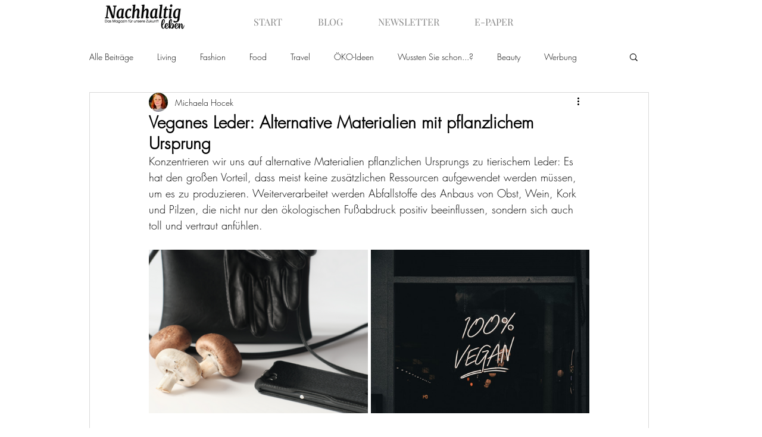

--- FILE ---
content_type: text/css; charset=utf-8
request_url: https://www.nachhaltig-leben-magazin.de/_serverless/pro-gallery-css-v4-server/layoutCss?ver=2&id=8f9o0-not-scoped&items=3385_800_500%7C3815_5472_3648&container=420_740_365.25_720&options=gallerySizeType:px%7CenableInfiniteScroll:true%7CtitlePlacement:SHOW_ON_HOVER%7CgridStyle:1%7CimageMargin:5%7CgalleryLayout:2%7CisVertical:true%7CnumberOfImagesPerRow:2%7CgallerySizePx:300%7CcubeRatio:1.3333333333333333%7CcubeType:fill%7CgalleryThumbnailsAlignment:none
body_size: -242
content:
#pro-gallery-8f9o0-not-scoped [data-hook="item-container"][data-idx="0"].gallery-item-container{opacity: 1 !important;display: block !important;transition: opacity .2s ease !important;top: 0px !important;left: 0px !important;right: auto !important;height: 275px !important;width: 368px !important;} #pro-gallery-8f9o0-not-scoped [data-hook="item-container"][data-idx="0"] .gallery-item-common-info-outer{height: 100% !important;} #pro-gallery-8f9o0-not-scoped [data-hook="item-container"][data-idx="0"] .gallery-item-common-info{height: 100% !important;width: 100% !important;} #pro-gallery-8f9o0-not-scoped [data-hook="item-container"][data-idx="0"] .gallery-item-wrapper{width: 368px !important;height: 275px !important;margin: 0 !important;} #pro-gallery-8f9o0-not-scoped [data-hook="item-container"][data-idx="0"] .gallery-item-content{width: 368px !important;height: 275px !important;margin: 0px 0px !important;opacity: 1 !important;} #pro-gallery-8f9o0-not-scoped [data-hook="item-container"][data-idx="0"] .gallery-item-hover{width: 368px !important;height: 275px !important;opacity: 1 !important;} #pro-gallery-8f9o0-not-scoped [data-hook="item-container"][data-idx="0"] .item-hover-flex-container{width: 368px !important;height: 275px !important;margin: 0px 0px !important;opacity: 1 !important;} #pro-gallery-8f9o0-not-scoped [data-hook="item-container"][data-idx="0"] .gallery-item-wrapper img{width: 100% !important;height: 100% !important;opacity: 1 !important;} #pro-gallery-8f9o0-not-scoped [data-hook="item-container"][data-idx="1"].gallery-item-container{opacity: 1 !important;display: block !important;transition: opacity .2s ease !important;top: 0px !important;left: 373px !important;right: auto !important;height: 275px !important;width: 367px !important;} #pro-gallery-8f9o0-not-scoped [data-hook="item-container"][data-idx="1"] .gallery-item-common-info-outer{height: 100% !important;} #pro-gallery-8f9o0-not-scoped [data-hook="item-container"][data-idx="1"] .gallery-item-common-info{height: 100% !important;width: 100% !important;} #pro-gallery-8f9o0-not-scoped [data-hook="item-container"][data-idx="1"] .gallery-item-wrapper{width: 367px !important;height: 275px !important;margin: 0 !important;} #pro-gallery-8f9o0-not-scoped [data-hook="item-container"][data-idx="1"] .gallery-item-content{width: 367px !important;height: 275px !important;margin: 0px 0px !important;opacity: 1 !important;} #pro-gallery-8f9o0-not-scoped [data-hook="item-container"][data-idx="1"] .gallery-item-hover{width: 367px !important;height: 275px !important;opacity: 1 !important;} #pro-gallery-8f9o0-not-scoped [data-hook="item-container"][data-idx="1"] .item-hover-flex-container{width: 367px !important;height: 275px !important;margin: 0px 0px !important;opacity: 1 !important;} #pro-gallery-8f9o0-not-scoped [data-hook="item-container"][data-idx="1"] .gallery-item-wrapper img{width: 100% !important;height: 100% !important;opacity: 1 !important;} #pro-gallery-8f9o0-not-scoped .pro-gallery-prerender{height:275.25px !important;}#pro-gallery-8f9o0-not-scoped {height:275.25px !important; width:740px !important;}#pro-gallery-8f9o0-not-scoped .pro-gallery-margin-container {height:275.25px !important;}#pro-gallery-8f9o0-not-scoped .pro-gallery {height:275.25px !important; width:740px !important;}#pro-gallery-8f9o0-not-scoped .pro-gallery-parent-container {height:275.25px !important; width:745px !important;}

--- FILE ---
content_type: text/css; charset=utf-8
request_url: https://www.nachhaltig-leben-magazin.de/_serverless/pro-gallery-css-v4-server/layoutCss?ver=2&id=fu9rr-not-scoped&items=3761_983_541%7C3807_1812_1802&container=6064.953125_740_345.640625_720&options=gallerySizeType:px%7CenableInfiniteScroll:true%7CtitlePlacement:SHOW_ON_HOVER%7CimageMargin:5%7CisVertical:false%7CgridStyle:0%7CgalleryLayout:1%7CnumberOfImagesPerRow:0%7CgallerySizePx:300%7CcubeType:fill%7CgalleryThumbnailsAlignment:none
body_size: -168
content:
#pro-gallery-fu9rr-not-scoped [data-hook="item-container"][data-idx="0"].gallery-item-container{opacity: 1 !important;display: block !important;transition: opacity .2s ease !important;top: 0px !important;left: 0px !important;right: auto !important;height: 260px !important;width: 473px !important;} #pro-gallery-fu9rr-not-scoped [data-hook="item-container"][data-idx="0"] .gallery-item-common-info-outer{height: 100% !important;} #pro-gallery-fu9rr-not-scoped [data-hook="item-container"][data-idx="0"] .gallery-item-common-info{height: 100% !important;width: 100% !important;} #pro-gallery-fu9rr-not-scoped [data-hook="item-container"][data-idx="0"] .gallery-item-wrapper{width: 473px !important;height: 260px !important;margin: 0 !important;} #pro-gallery-fu9rr-not-scoped [data-hook="item-container"][data-idx="0"] .gallery-item-content{width: 473px !important;height: 260px !important;margin: 0px 0px !important;opacity: 1 !important;} #pro-gallery-fu9rr-not-scoped [data-hook="item-container"][data-idx="0"] .gallery-item-hover{width: 473px !important;height: 260px !important;opacity: 1 !important;} #pro-gallery-fu9rr-not-scoped [data-hook="item-container"][data-idx="0"] .item-hover-flex-container{width: 473px !important;height: 260px !important;margin: 0px 0px !important;opacity: 1 !important;} #pro-gallery-fu9rr-not-scoped [data-hook="item-container"][data-idx="0"] .gallery-item-wrapper img{width: 100% !important;height: 100% !important;opacity: 1 !important;} #pro-gallery-fu9rr-not-scoped [data-hook="item-container"][data-idx="1"].gallery-item-container{opacity: 1 !important;display: block !important;transition: opacity .2s ease !important;top: 0px !important;left: 478px !important;right: auto !important;height: 260px !important;width: 262px !important;} #pro-gallery-fu9rr-not-scoped [data-hook="item-container"][data-idx="1"] .gallery-item-common-info-outer{height: 100% !important;} #pro-gallery-fu9rr-not-scoped [data-hook="item-container"][data-idx="1"] .gallery-item-common-info{height: 100% !important;width: 100% !important;} #pro-gallery-fu9rr-not-scoped [data-hook="item-container"][data-idx="1"] .gallery-item-wrapper{width: 262px !important;height: 260px !important;margin: 0 !important;} #pro-gallery-fu9rr-not-scoped [data-hook="item-container"][data-idx="1"] .gallery-item-content{width: 262px !important;height: 260px !important;margin: 0px 0px !important;opacity: 1 !important;} #pro-gallery-fu9rr-not-scoped [data-hook="item-container"][data-idx="1"] .gallery-item-hover{width: 262px !important;height: 260px !important;opacity: 1 !important;} #pro-gallery-fu9rr-not-scoped [data-hook="item-container"][data-idx="1"] .item-hover-flex-container{width: 262px !important;height: 260px !important;margin: 0px 0px !important;opacity: 1 !important;} #pro-gallery-fu9rr-not-scoped [data-hook="item-container"][data-idx="1"] .gallery-item-wrapper img{width: 100% !important;height: 100% !important;opacity: 1 !important;} #pro-gallery-fu9rr-not-scoped .pro-gallery-prerender{height:260.2122896766896px !important;}#pro-gallery-fu9rr-not-scoped {height:260.2122896766896px !important; width:740px !important;}#pro-gallery-fu9rr-not-scoped .pro-gallery-margin-container {height:260.2122896766896px !important;}#pro-gallery-fu9rr-not-scoped .pro-gallery {height:260.2122896766896px !important; width:740px !important;}#pro-gallery-fu9rr-not-scoped .pro-gallery-parent-container {height:260.2122896766896px !important; width:745px !important;}